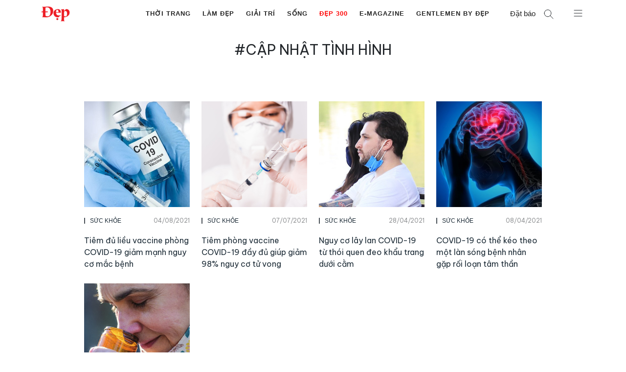

--- FILE ---
content_type: text/javascript
request_url: https://dep.com.vn/wp-content/plugins/advanced-ads-tracking/public/assets/js/dist/tracking.min.js?ver=2.8.4
body_size: 3281
content:
var AdvAdsTrackingUtils={hasAd:function(a){for(var e in a)if(Array.isArray(a[e])&&a[e].length)return!0;return!1},param:function(a){return Object.keys(a).map((function(e){return Array.isArray(a[e])?Object.keys(a[e]).map((function(t){return encodeURIComponent(e)+"[]="+encodeURIComponent(a[e][t])})).join("&"):encodeURIComponent(e)+"="+encodeURIComponent(a[e])})).join("&").replace(/%20/g,"+")},concat:function(){var a=Array.prototype.slice.call(arguments),e={};for(var t in a)for(var d in a[t])void 0===e[d]?e[d]=a[t][d]:"function"==typeof e[d].concat&&(e[d]=e[d].concat(a[t][d]));return e},adsByBlog:function(a,e){var t={};return void 0!==a[e]&&(t[e]=a[e]),t},getPrefixedAttribute:function(a){return""+window.advadsTracking.frontendPrefix+a},getPrefixedDataSetAttribute:function(a){return this.getPrefixedAttribute(a).toLowerCase().replace("data-","").replace(/-([a-z]?)/g,((a,e)=>e.toUpperCase()))},extend:function(){var a={};for(var e in arguments){var t=arguments[e];for(var d in t)Object.prototype.hasOwnProperty.call(t,d)&&(a[d]=t[d])}return a},inArray:function(a,e){return e.indexOf(a)>-1},findParentByClassName:function(a,e){for(;(a=a.parentElement)&&!a.classList.contains(e););return a},getTimestamp:function(){return Date.now||(Date.now=function(){return(new Date).getTime()}),Math.floor(Date.now()/1e3)},arrayUnique:function(a,e,t){return t.indexOf(a)===e},blogUseGA:function(a){return("ga"===advads_tracking_methods[a]||advads_tracking_parallel[a])&&!!advads_gatracking_uids[a]},post:function(a,e,t){var d=new XMLHttpRequest;return d.timeout=5e3,new Promise((function(r,s){d.onreadystatechange=function(){d.readyState===XMLHttpRequest.DONE&&(0===d.status||d.status>=200&&d.status<300?r(d):s({status:d.status,statusText:d.statusText}))},d.open("POST",a,t||!0),d.setRequestHeader("Content-Type","application/x-www-form-urlencoded; charset=UTF-8"),d.send("string"==typeof e?e:AdvAdsTrackingUtils.param(e))}))}},AdvAdsImpressionTracker={ajaxAds:{},passiveAds:{},initialAds:{},removeDelayedAds:function(a){var e=document.querySelectorAll("[data-"+AdvAdsTrackingUtils.getPrefixedAttribute("trackid")+'][data-delayed="1"]'),t=e.length;if(!t)return a;for(var d=0;d<t;d++){var r=parseInt(e[d].dataset[AdvAdsTrackingUtils.getPrefixedDataSetAttribute("trackid")],10),s=parseInt(e[d].dataset[AdvAdsTrackingUtils.getPrefixedDataSetAttribute("trackbid")],10);if(AdvAdsTrackingUtils.hasAd(a)&&void 0!==a[s]){var i=a[s].indexOf(r);i>-1&&a[s].splice(i,1)}}return a},track:function(a,e){if(e=e||"all",AdvAdsTrackingUtils.hasAd(a))for(var t in a){if(AdvAdsTrackingUtils.blogUseGA(t)&&(advadsGATracking.deferedAds=AdvAdsTrackingUtils.concat(advadsGATracking.deferedAds,AdvAdsTrackingUtils.adsByBlog(a,t)),"delayed"===e?this.triggerEvent("advadsGADelayedTrack"):this.triggerEvent("advadsGADeferedTrack"),"ajax"===e&&AdvAdsTrackingUtils.hasAd(AdvAdsTrackingUtils.adsByBlog(this.ajaxAds,t))))for(var d in this.ajaxAds[t]){a[t].indexOf(this.ajaxAds[t][d])>-1&&this.ajaxAds[t].splice(d,1)}"ajax"===e||"frontend"!==advads_tracking_methods[t]&&"onrequest"!==advads_tracking_methods[t]||this.sendTrack(t,a[t]),this.ajaxAds={}}},triggerEvent:function(a){var e=new CustomEvent(a);document.dispatchEvent(e)},sendTrack:function(a,e){e.length&&AdvAdsTrackingUtils.post(advads_tracking_urls[a],{ads:e,action:window.advadsTracking.impressionActionName,referrer:window.location.pathname+window.location.search,bid:a})}};!function(){var a=function(){if("undefined"!=typeof advads_tracking_ads&&(advads_tracking_ads=AdvAdsImpressionTracker.removeDelayedAds(advads_tracking_ads),AdvAdsTrackingUtils.hasAd(advads_tracking_ads)))for(var a in advads_tracking_ads)"frontend"===advads_tracking_methods[a]&&("undefined"!=typeof advads&&void 0!==advads.privacy.is_ad_decoded&&(advads_tracking_ads[a]=advads_tracking_ads[a].filter(advads.privacy.is_ad_decoded)),AdvAdsImpressionTracker.track(advads_tracking_ads),advads_tracking_ads={1:[]})};function e(a,e,t){return void 0===a[e]&&(a[e]=[]),a[e].push(t),a}function t(){return"undefined"!=typeof advads&&"unknown"===advads.privacy.get_state()}document.addEventListener("advads_track_async",(function(d){const r=d.detail.bid,s=d.detail.ad;switch(advads_tracking_methods[r]){case"frontend":"undefined"==typeof advads_tracking_ads&&(advads_tracking_ads={}),advads_tracking_ads=e(advads_tracking_ads,r,s),t()||a();break;case"ga":void 0===advadsGATracking.delayedAds&&(advadsGATracking.delayedAds={}),advadsGATracking.delayedAds=e(advadsGATracking.delayedAds,r,s),t()||AdvAdsImpressionTracker.triggerEvent("advadsGADelayedTrack")}})),t()?document.addEventListener("advanced_ads_privacy",(function(e){"unknown"===e.detail.previousState&&a()})):advanced_ads_ready(a,"interactive")}(),window.NodeList&&!NodeList.prototype.forEach&&(NodeList.prototype.forEach=Array.prototype.forEach);var AdvAdsClickTracker={wrappers:[],overTarget:!1,currentTarget:!1,lastClick:[],elements:["iframe","a.adv-link","button.adv-link"],targets:["aswift_0","aswift_1","aswift_3","aswift_4","aswift_5","aswift_6","aswift_7","aswift_8","aswift_9"],findTargets:function(){AdvAdsClickTracker.wrappers.forEach((function(a){document.querySelectorAll(a).forEach((function(a){null!==a&&AdvAdsClickTracker.elements.forEach((function(e){Array.prototype.push.apply(AdvAdsClickTracker.targets,Array.prototype.slice.call(a.querySelectorAll(e)))}))}))})),AdvAdsClickTracker.targets=AdvAdsClickTracker.targets.filter(AdvAdsTrackingUtils.arrayUnique),this.processTargets()},processTargets:function(){AdvAdsClickTracker.targets.forEach((function(a){AdvAdsClickTracker.registerTargetHandlers(a)}))},registerTargetHandlers:function(a){a.onmouseover=this.mouseOver,a.onmouseout=this.mouseOut,void 0!==window.attachEvent?top.attachEvent("onblur",this.adClick):void 0!==window.addEventListener&&top.addEventListener("blur",this.adClick,!1)},registerWrapperHandlers:function(){var a;["click","touchend","auxclick"].forEach((function(e){document.addEventListener(e,(function(e){if(!("auxclick"===e.type&&2!==e.which&&1!==e.which||a)){var t=!1;-1!==["a","iframe","button"].indexOf(e.target.localName)&&(t=!0);for(var d=e.target;d&&d!==this;d=d.parentNode){null===d.parentNode||t||-1===["a","iframe","button"].indexOf(d.parentNode.localName)||(t=!0);var r=!1;if(AdvAdsClickTracker.wrappers.forEach((function(a){(d.matches?d.matches(a):d.msMatchesSelector(a))&&(e.target.classList.contains("notrack")||!t&&null===d.querySelector("iframe")||(r=!0))})),r){if(this.currentTarget===e.target)return;AdvAdsClickTracker.ajaxSend(e.target);break}}}}),{capture:!0})})),document.addEventListener("touchmove",(function(e){a=!0}),!1),document.addEventListener("touchstart",(function(e){a=!1}),!1)},adClick:function(){AdvAdsClickTracker.overTarget&&(AdvAdsClickTracker.ajaxSend(AdvAdsClickTracker.currentTarget),top.focus())},mouseOver:function(){AdvAdsClickTracker.overTarget=!0,AdvAdsClickTracker.currentTarget=this},mouseOut:function(){AdvAdsClickTracker.overTarget=!1,AdvAdsClickTracker.currentTarget=!1,top.focus()},ajaxSend:function(a){var e=a.getAttribute("data-"+AdvAdsTrackingUtils.getPrefixedAttribute("trackid")),t=a.getAttribute("data-"+AdvAdsTrackingUtils.getPrefixedAttribute("trackbid")),d=a.getAttribute("data-"+AdvAdsTrackingUtils.getPrefixedAttribute("redirect"));if(null===e){var r=AdvAdsTrackingUtils.findParentByClassName(a,[advadsTracking.targetClass]);e=r.getAttribute("data-"+AdvAdsTrackingUtils.getPrefixedAttribute("trackid")),t=r.getAttribute("data-"+AdvAdsTrackingUtils.getPrefixedAttribute("trackbid")),d=r.getAttribute("data-"+AdvAdsTrackingUtils.getPrefixedAttribute("redirect"))}var s=advads_tracking_urls[t],i={action:window.advadsTracking.clickActionName,referrer:window.location.pathname+window.location.search,type:"ajax",ads:[e],bid:t};if(10>AdvAdsTrackingUtils.getTimestamp()-this.lastClick[e])return!1;if(AdvAdsTrackingUtils.blogUseGA(t)&&(advancedAdsGAInstances.getInstance(t).trackClick(e,!1,!1,!1),this.lastClick[e]=AdvAdsTrackingUtils.getTimestamp(),!advads_tracking_parallel[t]))return;if(!d){if(navigator.sendBeacon&&-1===s.indexOf("admin-ajax.php")){var n=JSON.parse(JSON.stringify(i));n.type="beacon",n=new Blob([JSON.stringify(n)],{type:"application/json; charset=UTF-8"}),navigator.sendBeacon(s,n)}else AdvAdsTrackingUtils.post(s,i,!1);this.lastClick[e]=AdvAdsTrackingUtils.getTimestamp()}}};advanced_ads_ready((function(){AdvAdsClickTracker.wrappers=null!==advadsTracking.targetClass&&""!==advadsTracking.targetClass?Array("."+advadsTracking.targetClass,".adsbygoogle"):Array(" ",".adsbygoogle"),window.onpageshow=function(a){a&&a.persisted&&window.location.reload()},setTimeout((function(){AdvAdsClickTracker.findTargets()}),1500),AdvAdsClickTracker.registerWrapperHandlers()}),"interactive"),"undefined"!=typeof advanced_ads_pro&&advanced_ads_pro.observers.add((function(a){if(-1!==["inject_passive_ads","inject_ajax_ads","advanced_ads_decode_inserted_ads","inject_placement"].indexOf(a.event)){Array.isArray(a.ad_ids)&&!a.ad_ids.length&&(a.ad_ids={});var e="all",t={};switch("complete"!==document.readyState?document.addEventListener("readystatechange",(function(a){"complete"===a.target.readyState&&AdvAdsClickTracker.findTargets()})):AdvAdsClickTracker.findTargets(),a.event){case"inject_passive_ads":for(var d in AdvAdsImpressionTracker.passiveAds=AdvAdsTrackingUtils.concat(AdvAdsImpressionTracker.passiveAds,a.ad_ids),a.ad_ids)if("frontend"===advads_tracking_methods[d]?(t=AdvAdsTrackingUtils.concat(advads_tracking_ads,a.ad_ids),advads_tracking_ads={1:[]}):(e="passive",t=a.ad_ids),"undefined"!=typeof advads&&void 0!==advads.privacy.is_ad_decoded)for(var d in t)t[d]=t[d].filter(advads.privacy.is_ad_decoded);break;case"inject_ajax_ads":var r="undefined"!=typeof advads&&window.advads_options.privacy.enabled&&"iab_tcf_20"===window.advads_options.privacy["consent-method"];for(var d in a.ad_ids)if(AdvAdsTrackingUtils.blogUseGA(d)||r)for(var s in a.ad_ids[d]){var i=document.querySelector("[data-"+AdvAdsTrackingUtils.getPrefixedAttribute("trackid")+'="'+a.ad_ids[d][s]+'"][data-'+AdvAdsTrackingUtils.getPrefixedAttribute("trackbid")+'="'+d+'"]');null!==i&&"undefined"!=typeof advads_items&&void 0!==advads_items.showed&&advads_items.showed.indexOf(i.id)>-1&&void 0!==i.dataset.delayed||(void 0===AdvAdsImpressionTracker.ajaxAds[d]&&(AdvAdsImpressionTracker.ajaxAds[d]=[]),AdvAdsImpressionTracker.ajaxAds[d].push(a.ad_ids[d][s]))}e=r&&"frontend"===advads_tracking_methods[d]?"all":"ajax",t=JSON.parse(JSON.stringify(AdvAdsImpressionTracker.ajaxAds));break;case"advanced_ads_decode_inserted_ads":t=a.ad_ids}advanced_ads_pro.busy?document.addEventListener("advanced_ads_pro.idle",(function(){AdvAdsImpressionTracker.track(AdvAdsImpressionTracker.removeDelayedAds(t),e)}),{once:!0}):AdvAdsImpressionTracker.track(AdvAdsImpressionTracker.removeDelayedAds(t),e)}}));